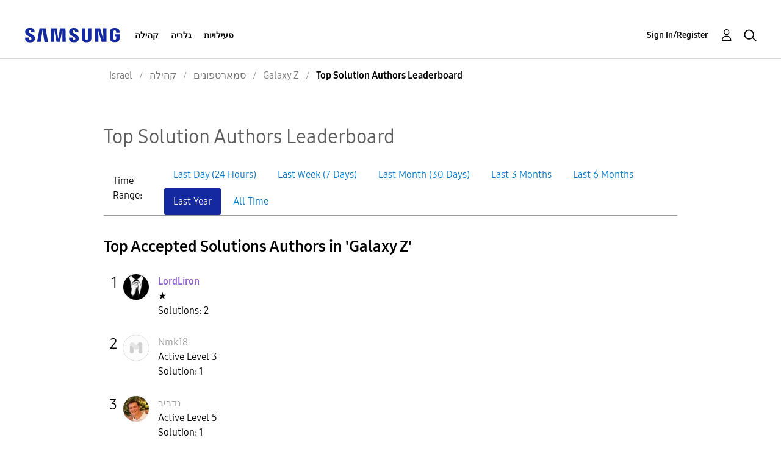

--- FILE ---
content_type: text/html;charset=UTF-8
request_url: https://r2.community.samsung.com/t5/solutions/acceptedsolutionsleaderboardpage/node-display-id/board%3Ail-community-sp-gz/timerange/one_year
body_size: 18587
content:
<!DOCTYPE html><html prefix="og: http://ogp.me/ns#" dir="ltr" lang="en" class="no-js">
	<head>
	
	<title>
	Top Solution Authors Leaderboard - Samsung Members
</title>
	
	
	<meta http-equiv="X-UA-Compatible" content="IE=edge" />
<link rel="icon" href="https://r2.community.samsung.com/html/@B78469F9DD608EFC1D6AED752BA3C480/assets/favicon.ico" type="image/x-icon" />
<link rel="shortcut icon" href="https://r2.community.samsung.com/html/@B78469F9DD608EFC1D6AED752BA3C480/assets/favicon.ico" type="image/x-icon" />
<meta name="naver-site-verification" content="059a37aae925db2a993a1fb8a4aa5d8fca3b7542" />


	
	
	
	<meta content="width=device-width, initial-scale=1.0, user-scalable=yes" name="viewport"/><meta content="text/html; charset=UTF-8" http-equiv="Content-Type"/><link href="https://r2.community.samsung.com/t5/solutions/acceptedsolutionsleaderboardpage/node-display-id/board%3Ail-community-sp-gz/timerange/one_year" rel="canonical"/>
	
	
	
	
	    
            	<link href="/skins/2039657/724c42fe6358d538ed9434ecd9465631/samsunghq_skin.css" rel="stylesheet" type="text/css"/>
            
	

	
	
	
	
	<meta http-equiv="X-UA-Compatible" content="IE=edge">
<link rel="icon" href="https://r2.community.samsung.com/html/assets/faviconIII.png"/>
<link rel="apple-touch-icon" href="https://r2.community.samsung.com/html/assets/favicon-app.gif"/>
<script type="application/ld+json">
{
  "@context": "http://schema.org",
  "@type": "WebSite",
  "name" : "Samsung Community",
  "alternateName" : "Samsung Members Community",
  "url": "https://r2.community.samsung.com/",
  "potentialAction": {
    "@type": "SearchAction",
    "target": "https://r2.community.samsung.com/t5/forums/searchpage/tab/message?q={search_term_string}",
    "query-input": "required name=search_term_string"
  }
}
</script> 

<!-- DEBUG Values: nodeType= board // redirectUrl: https://contents.samsungmembers.com/share/redirect.html?dl=activity/community/popup?categoryId=il-community-sp-gz&amp;src=weptoapp // showWebToAppBanner: true // isMobile: false // deviceBrand: robot // countryForCurrentUser: us // tlcId: il -->

<script type="text/javascript" src="/t5/scripts/EAA19129A1248A19BBE86A06A73AF336/lia-scripts-head-min.js"></script><script language="javascript" type="text/javascript">
<!--
window.FileAPI = { jsPath: '/html/assets/js/vendor/ng-file-upload-shim/' };
LITHIUM.PrefetchData = {"Components":{},"commonResults":{}};
LITHIUM.DEBUG = false;
LITHIUM.CommunityJsonObject = {
  "Validation" : {
    "image.description" : {
      "min" : 0,
      "max" : 1000,
      "isoneof" : [ ],
      "type" : "string"
    },
    "tkb.toc_maximum_heading_level" : {
      "min" : 1,
      "max" : 6,
      "isoneof" : [ ],
      "type" : "integer"
    },
    "tkb.toc_heading_list_style" : {
      "min" : 0,
      "max" : 50,
      "isoneof" : [
        "disc",
        "circle",
        "square",
        "none"
      ],
      "type" : "string"
    },
    "blog.toc_maximum_heading_level" : {
      "min" : 1,
      "max" : 6,
      "isoneof" : [ ],
      "type" : "integer"
    },
    "tkb.toc_heading_indent" : {
      "min" : 5,
      "max" : 50,
      "isoneof" : [ ],
      "type" : "integer"
    },
    "blog.toc_heading_indent" : {
      "min" : 5,
      "max" : 50,
      "isoneof" : [ ],
      "type" : "integer"
    },
    "blog.toc_heading_list_style" : {
      "min" : 0,
      "max" : 50,
      "isoneof" : [
        "disc",
        "circle",
        "square",
        "none"
      ],
      "type" : "string"
    }
  },
  "User" : {
    "settings" : {
      "imageupload.legal_file_extensions" : "*.jpg;*.JPG;*.jpeg;*.JPEG;*.png;*.PNG;*.gif;*.GIF;",
      "config.enable_avatar" : true,
      "integratedprofile.show_klout_score" : true,
      "layout.sort_view_by_last_post_date" : true,
      "layout.friendly_dates_enabled" : true,
      "profileplus.allow.anonymous.scorebox" : false,
      "tkb.message_sort_default" : "topicPublishDate",
      "layout.format_pattern_date" : "MM-dd-yyyy",
      "config.require_search_before_post" : "off",
      "isUserLinked" : false,
      "integratedprofile.cta_add_topics_dismissal_timestamp" : -1,
      "layout.message_body_image_max_size" : 1000,
      "profileplus.everyone" : false,
      "integratedprofile.cta_connect_wide_dismissal_timestamp" : -1,
      "blog.toc_maximum_heading_level" : "",
      "integratedprofile.hide_social_networks" : false,
      "blog.toc_heading_indent" : "",
      "contest.entries_per_page_num" : 20,
      "layout.messages_per_page_linear" : 20,
      "integratedprofile.cta_manage_topics_dismissal_timestamp" : -1,
      "profile.shared_profile_test_group" : false,
      "integratedprofile.cta_personalized_feed_dismissal_timestamp" : -1,
      "integratedprofile.curated_feed_size" : 10,
      "contest.one_kudo_per_contest" : false,
      "integratedprofile.enable_social_networks" : false,
      "integratedprofile.my_interests_dismissal_timestamp" : -1,
      "profile.language" : "en",
      "layout.friendly_dates_max_age_days" : 31,
      "layout.threading_order" : "thread_descending",
      "blog.toc_heading_list_style" : "disc",
      "useRecService" : false,
      "layout.module_welcome" : "<h2>ברוכים הבאים לקהילת<br />\r\nSamsung Members<\/h2>\r\n<p>בואו לגלות עוד על המוצרים והשירותים של סמסונג. דברו עם מומחי סמסונג, וחברי הקהילה שלנו כדי לקבל מידע על תכונות חדשות, טיפים וכל מה שמעניין אתכם כדי שתוכלו להפיק את המרב ממכשיר ה-Galaxy שלכם.<\/p>\r\n<a class=\"samsung-members-link\" href=\"https://www.samsung.com/il/apps/samsung-members/\" target=\"_blank\"><span>Samsung Members: <\/span>Learn more<\/a>",
      "imageupload.max_uploaded_images_per_upload" : 30,
      "imageupload.max_uploaded_images_per_user" : 15000,
      "integratedprofile.connect_mode" : "",
      "tkb.toc_maximum_heading_level" : "",
      "tkb.toc_heading_list_style" : "disc",
      "sharedprofile.show_hovercard_score" : true,
      "config.search_before_post_scope" : "community",
      "tkb.toc_heading_indent" : "",
      "p13n.cta.recommendations_feed_dismissal_timestamp" : -1,
      "imageupload.max_file_size" : 20480,
      "layout.show_batch_checkboxes" : false,
      "integratedprofile.cta_connect_slim_dismissal_timestamp" : -1
    },
    "isAnonymous" : true,
    "policies" : {
      "image-upload.process-and-remove-exif-metadata" : true
    },
    "registered" : false,
    "emailRef" : "",
    "id" : -1,
    "login" : "Anonymous"
  },
  "Server" : {
    "communityPrefix" : "/vggiy29687",
    "nodeChangeTimeStamp" : 1768544324110,
    "tapestryPrefix" : "/t5",
    "deviceMode" : "DESKTOP",
    "responsiveDeviceMode" : "DESKTOP",
    "membershipChangeTimeStamp" : "0",
    "version" : "25.3",
    "branch" : "25.3-release",
    "showTextKeys" : false
  },
  "Config" : {
    "phase" : "prod",
    "integratedprofile.cta.reprompt.delay" : 30,
    "profileplus.tracking" : {
      "profileplus.tracking.enable" : false,
      "profileplus.tracking.click.enable" : false,
      "profileplus.tracking.impression.enable" : false
    },
    "app.revision" : "2505141626-s6aebf80139-b103",
    "navigation.manager.community.structure.limit" : "1000"
  },
  "Activity" : {
    "Results" : [ ]
  },
  "NodeContainer" : {
    "viewHref" : "https://r2.community.samsung.com/t5/%D7%A1%D7%9E%D7%90%D7%A8%D7%98%D7%A4%D7%95%D7%A0%D7%99%D7%9D/ct-p/il-community-sp",
    "description" : "",
    "id" : "il-community-sp",
    "shortTitle" : "סמארטפונים",
    "title" : "סמארטפונים",
    "nodeType" : "category"
  },
  "Page" : {
    "skins" : [
      "samsunghq_skin",
      "samsung_base_skin",
      "theme_support",
      "theme_base",
      "responsive_peak"
    ],
    "authUrls" : {
      "loginUrl" : "/t5/custom/page/page-id/SsoLoginPage?referer=https%3A%2F%2Fr2.community.samsung.com%2Ft5%2Fsolutions%2Facceptedsolutionsleaderboardpage%2Fnode-display-id%2Fboard%253Ail-community-sp-gz%2Ftimerange%2Fone_year",
      "loginUrlNotRegistered" : "/t5/custom/page/page-id/SsoLoginPage?redirectreason=notregistered&referer=https%3A%2F%2Fr2.community.samsung.com%2Ft5%2Fsolutions%2Facceptedsolutionsleaderboardpage%2Fnode-display-id%2Fboard%253Ail-community-sp-gz%2Ftimerange%2Fone_year",
      "loginUrlNotRegisteredDestTpl" : "/t5/custom/page/page-id/SsoLoginPage?redirectreason=notregistered&referer=%7B%7BdestUrl%7D%7D"
    },
    "name" : "AcceptedSolutionsLeaderboardPage",
    "rtl" : false,
    "object" : { }
  },
  "WebTracking" : {
    "Activities" : { },
    "path" : "Community:Samsung Members Community/Category:Israel/Category:קהילה/Category:סמארטפונים/Board:Galaxy Z"
  },
  "Feedback" : {
    "targeted" : { }
  },
  "Seo" : {
    "markerEscaping" : {
      "pathElement" : {
        "prefix" : "@",
        "match" : "^[0-9][0-9]$"
      },
      "enabled" : false
    }
  },
  "TopLevelNode" : {
    "viewHref" : "https://r2.community.samsung.com/t5/Israel/ct-p/il",
    "description" : "",
    "id" : "il",
    "shortTitle" : "Israel",
    "title" : "Israel",
    "nodeType" : "category"
  },
  "Community" : {
    "viewHref" : "https://r2.community.samsung.com/",
    "integratedprofile.lang_code" : "en",
    "integratedprofile.country_code" : "US",
    "id" : "vggiy29687",
    "shortTitle" : "Samsung Members Community",
    "title" : "Samsung Members"
  },
  "CoreNode" : {
    "conversationStyle" : "forum",
    "viewHref" : "https://r2.community.samsung.com/t5/Galaxy-Z/bd-p/il-community-sp-gz",
    "settings" : { },
    "description" : "",
    "id" : "il-community-sp-gz",
    "shortTitle" : "Galaxy Z",
    "title" : "Galaxy Z",
    "nodeType" : "Board",
    "ancestors" : [
      {
        "viewHref" : "https://r2.community.samsung.com/t5/%D7%A1%D7%9E%D7%90%D7%A8%D7%98%D7%A4%D7%95%D7%A0%D7%99%D7%9D/ct-p/il-community-sp",
        "description" : "",
        "id" : "il-community-sp",
        "shortTitle" : "סמארטפונים",
        "title" : "סמארטפונים",
        "nodeType" : "category"
      },
      {
        "viewHref" : "https://r2.community.samsung.com/t5/%D7%A7%D7%94%D7%99%D7%9C%D7%94/ct-p/il-community",
        "description" : "",
        "id" : "il-community",
        "shortTitle" : "קהילה",
        "title" : "קהילה",
        "nodeType" : "category"
      },
      {
        "viewHref" : "https://r2.community.samsung.com/t5/Israel/ct-p/il",
        "description" : "",
        "id" : "il",
        "shortTitle" : "Israel",
        "title" : "Israel",
        "nodeType" : "category"
      },
      {
        "viewHref" : "https://r2.community.samsung.com/",
        "description" : "",
        "id" : "vggiy29687",
        "shortTitle" : "Samsung Members Community",
        "title" : "Samsung Members",
        "nodeType" : "Community"
      }
    ]
  }
};
LITHIUM.Components.RENDER_URL = "/t5/util/componentrenderpage/component-id/#{component-id}?render_behavior=raw";
LITHIUM.Components.ORIGINAL_PAGE_NAME = 'solutions/AcceptedSolutionsLeaderboardPage';
LITHIUM.Components.ORIGINAL_PAGE_ID = 'AcceptedSolutionsLeaderboardPage';
LITHIUM.Components.ORIGINAL_PAGE_CONTEXT = '[base64]..';
LITHIUM.Css = {
  "BASE_DEFERRED_IMAGE" : "lia-deferred-image",
  "BASE_BUTTON" : "lia-button",
  "BASE_SPOILER_CONTAINER" : "lia-spoiler-container",
  "BASE_TABS_INACTIVE" : "lia-tabs-inactive",
  "BASE_TABS_ACTIVE" : "lia-tabs-active",
  "BASE_AJAX_REMOVE_HIGHLIGHT" : "lia-ajax-remove-highlight",
  "BASE_FEEDBACK_SCROLL_TO" : "lia-feedback-scroll-to",
  "BASE_FORM_FIELD_VALIDATING" : "lia-form-field-validating",
  "BASE_FORM_ERROR_TEXT" : "lia-form-error-text",
  "BASE_FEEDBACK_INLINE_ALERT" : "lia-panel-feedback-inline-alert",
  "BASE_BUTTON_OVERLAY" : "lia-button-overlay",
  "BASE_TABS_STANDARD" : "lia-tabs-standard",
  "BASE_AJAX_INDETERMINATE_LOADER_BAR" : "lia-ajax-indeterminate-loader-bar",
  "BASE_AJAX_SUCCESS_HIGHLIGHT" : "lia-ajax-success-highlight",
  "BASE_CONTENT" : "lia-content",
  "BASE_JS_HIDDEN" : "lia-js-hidden",
  "BASE_AJAX_LOADER_CONTENT_OVERLAY" : "lia-ajax-loader-content-overlay",
  "BASE_FORM_FIELD_SUCCESS" : "lia-form-field-success",
  "BASE_FORM_WARNING_TEXT" : "lia-form-warning-text",
  "BASE_FORM_FIELDSET_CONTENT_WRAPPER" : "lia-form-fieldset-content-wrapper",
  "BASE_AJAX_LOADER_OVERLAY_TYPE" : "lia-ajax-overlay-loader",
  "BASE_FORM_FIELD_ERROR" : "lia-form-field-error",
  "BASE_SPOILER_CONTENT" : "lia-spoiler-content",
  "BASE_FORM_SUBMITTING" : "lia-form-submitting",
  "BASE_EFFECT_HIGHLIGHT_START" : "lia-effect-highlight-start",
  "BASE_FORM_FIELD_ERROR_NO_FOCUS" : "lia-form-field-error-no-focus",
  "BASE_EFFECT_HIGHLIGHT_END" : "lia-effect-highlight-end",
  "BASE_SPOILER_LINK" : "lia-spoiler-link",
  "BASE_DISABLED" : "lia-link-disabled",
  "FACEBOOK_LOGOUT" : "lia-component-users-action-logout",
  "FACEBOOK_SWITCH_USER" : "lia-component-admin-action-switch-user",
  "BASE_FORM_FIELD_WARNING" : "lia-form-field-warning",
  "BASE_AJAX_LOADER_FEEDBACK" : "lia-ajax-loader-feedback",
  "BASE_AJAX_LOADER_OVERLAY" : "lia-ajax-loader-overlay",
  "BASE_LAZY_LOAD" : "lia-lazy-load"
};
LITHIUM.noConflict = true;
LITHIUM.useCheckOnline = false;
LITHIUM.RenderedScripts = [
  "Link.js",
  "jquery.blockui.js",
  "json2.js",
  "Sandbox.js",
  "Components.js",
  "Events.js",
  "jquery.ui.draggable.js",
  "ResizeSensor.js",
  "Lithium.js",
  "AjaxFeedback.js",
  "jquery.viewport-1.0.js",
  "jquery.autocomplete.js",
  "Auth.js",
  "Forms.js",
  "Globals.js",
  "OoyalaPlayer.js",
  "DeferredImages.js",
  "jquery.tmpl-1.1.1.js",
  "Text.js",
  "jquery.effects.slide.js",
  "PolyfillsAll.js",
  "jquery.iframe-transport.js",
  "jquery.effects.core.js",
  "jquery.placeholder-2.0.7.js",
  "AutoComplete.js",
  "SearchAutoCompleteToggle.js",
  "jquery.iframe-shim-1.0.js",
  "jquery.scrollTo.js",
  "jquery.ui.resizable.js",
  "UserNavigation2.js",
  "InformationBox.js",
  "Cache.js",
  "LiModernizr.js",
  "ElementMethods.js",
  "ActiveCast3.js",
  "NoConflict.js",
  "jquery.tools.tooltip-1.2.6.js",
  "PartialRenderProxy.js",
  "Namespace.js",
  "Video.js",
  "jquery.fileupload.js",
  "jquery.ui.position.js",
  "SpoilerToggle.js",
  "jquery.ui.widget.js",
  "HelpIcon.js",
  "jquery.json-2.6.0.js",
  "ElementQueries.js",
  "jquery.position-toggle-1.0.js",
  "AjaxSupport.js",
  "Tooltip.js",
  "jquery.clone-position-1.0.js",
  "jquery.ui.dialog.js",
  "jquery.appear-1.1.1.js",
  "jquery.function-utils-1.0.js",
  "jquery.ajax-cache-response-1.0.js",
  "Loader.js",
  "TimeRangeSelector.js",
  "jquery.delayToggle-1.0.js",
  "jquery.ui.mouse.js",
  "prism.js",
  "jquery.hoverIntent-r6.js",
  "jquery.ui.core.js",
  "ForceLithiumJQuery.js",
  "jquery.lithium-selector-extensions.js",
  "jquery.css-data-1.0.js",
  "Placeholder.js",
  "Throttle.js",
  "SearchForm.js",
  "DataHandler.js",
  "jquery.js"
];// -->
</script><script type="text/javascript" src="/t5/scripts/D60EB96AE5FF670ED274F16ABB044ABD/lia-scripts-head-min.js"></script></head>
	<body class="lia-board lia-user-status-anonymous AcceptedSolutionsLeaderboardPage lia-body" id="lia-body">
	
	
	<div id="4D9-178-3" class="ServiceNodeInfoHeader">
</div>
	
	
	
	

	<div class="lia-page">
		<center>
			
				
					
	
	<div class="MinimumWidthContainer">
		<div class="min-width-wrapper">
			<div class="min-width">		
				
						<div class="lia-content">
                            
							
							
							
		 
   	<div class="lia-quilt lia-quilt-accepted-solutions-leaderboard-page lia-quilt-layout-one-column lia-top-quilt">
	<div class="lia-quilt-row lia-quilt-row-header">
		<div class="lia-quilt-column lia-quilt-column-24 lia-quilt-column-single lia-quilt-column-common-header">
			<div class="lia-quilt-column-alley lia-quilt-column-alley-single">
	
		
			<div class="lia-quilt lia-quilt-header lia-quilt-layout-samsung-header lia-component-quilt-header">
	<div class="lia-quilt-row lia-quilt-row-main-row">
		<div class="lia-quilt-column lia-quilt-column-24 lia-quilt-column-single lia-quilt-column-main-header">
			<div class="lia-quilt-column-alley lia-quilt-column-alley-single">
	
		
			
<header class="samsung-global-nav-bar">
  <div class="samsung-global-nav-bar-wrapper">
    <div class="eyebrow">
        <ul>
        </ul>
    </div>
    <div class="main">
        <div class="logo">
            <a href="/t5/Israel/ct-p/il" title="Israel"><img src="https://r2.community.samsung.com/html/@ADF58FCDCA28C16492988F7AC22939E0/assets/logo_samsung.svg" title="Israel" /></a>
        </div>
        <div class="actions">
<nav class="samsung-global-nav-bar-menu" role="navigation">
    <span class="mobile-nav-button"></span>
    <ul>
        <li class="home-link ">
          <div>
            <a href="/t5/Israel/ct-p/il" title="Community Home">
              Community Home
            </a>
            <span class="indicator"></span>
        </li>
          <li class="has-children cols-4 depth-0">
            <div>
            <a href="/t5/%D7%A7%D7%94%D7%99%D7%9C%D7%94/ct-p/il-community" title="קהילה">קהילה</a>
            <span class="indicator has-children"></span>
            </div>
              <ul class="depth-1" data-cols="4">


                  <li class="sub-header has-children">
                    <a href="/t5/%D7%A1%D7%9E%D7%90%D7%A8%D7%98%D7%A4%D7%95%D7%A0%D7%99%D7%9D/ct-p/il-community-sp" title="סמארטפונים">סמארטפונים</a>
                      <ul class="depth2">
                            <li><a href="/t5/Galaxy-S/bd-p/il-community-sp-gs">Galaxy S</a></li>
                            <li><a href="/t5/Galaxy-Note/bd-p/il-community-sp-gnote">Galaxy Note</a></li>
                            <li><a href="/t5/Galaxy-Z/bd-p/il-community-sp-gz">Galaxy Z</a></li>
                            <li><a href="/t5/Galaxy-A/bd-p/il-community-sp-ga">Galaxy A</a></li>
                            <li><a href="/t5/Galaxy-M/bd-p/l-community-sp-gm">Galaxy M</a></li>
                      </ul>
                  </li>
                  <li class="sub-header">
                    <a href="/t5/%D7%98%D7%90%D7%91%D7%9C%D7%98%D7%99%D7%9D/bd-p/il-community-tab" title="טאבלטים">טאבלטים</a>
                  </li>
                  <li class="sub-header">
                    <a href="/t5/%D7%9E%D7%95%D7%A6%D7%A8%D7%99%D7%9D-%D7%9C%D7%91%D7%99%D7%A9%D7%99%D7%9D/bd-p/il-community-wear" title="מוצרים לבישים">מוצרים לבישים</a>
                  </li>
                  <li class="sub-header">
                    <a href="/t5/%D7%9E%D7%91%D7%A6%D7%A2%D7%99%D7%9D-%D7%95%D7%94%D7%98%D7%91%D7%95%D7%AA/bd-p/il-community-promo" title="מבצעים והטבות">מבצעים והטבות</a>
                  </li>
                  <li class="sub-header">
                    <a href="/t5/%D7%9B%D7%9C%D7%9C%D7%99-%D7%94%D7%A7%D7%94%D7%99%D7%9C%D7%94/bd-p/il-community-news" title="כללי הקהילה">כללי הקהילה</a>
                  </li>
                  <li class="sub-header">
                    <a href="/t5/%D7%A0%D7%95%D7%A9%D7%90%D7%99%D7%9D-%D7%9B%D7%9C%D7%9C%D7%99%D7%99%D7%9D/bd-p/il-community-other" title="נושאים כלליים">נושאים כלליים</a>
                  </li>
                  <li class="sub-header">
                    <a href="/t5/%D7%90%D7%A4%D7%9C%D7%99%D7%A7%D7%A6%D7%99%D7%95%D7%AA-%D7%95%D7%A9%D7%99%D7%A8%D7%95%D7%AA%D7%99%D7%9D/bd-p/il-community-svc" title="אפליקציות ושירותים">אפליקציות ושירותים</a>
                  </li>
                  <li class="sub-header">
                    <a href="/t5/%D7%92%D7%99%D7%99%D7%9E%D7%99%D7%A0%D7%92/bd-p/il-community-gaming" title="גיימינג">גיימינג</a>
                  </li>
            </ul>
          </li>
          <li class="has-children cols-4 depth-0">
            <div>
            <a href="/t5/%D7%92%D7%9C%D7%A8%D7%99%D7%94/ct-p/il-gg" title="גלריה">גלריה</a>
            <span class="indicator has-children"></span>
            </div>
              <ul class="depth-1" data-cols="4">
                  <li class="sub-header">
                    <a href="/t5/%D7%92%D7%9C%D7%A8%D7%99%D7%94/bd-p/il-gg-general" title="גלריה">גלריה</a>
                  </li>
            </ul>
          </li>
          <li class="has-children cols-4 depth-0">
            <div>
            <a href="/t5/%D7%A4%D7%A2%D7%99%D7%9C%D7%95%D7%99%D7%95%D7%AA/ct-p/il-contest" title="פעילויות">פעילויות</a>
            <span class="indicator has-children"></span>
            </div>
              <ul class="depth-1" data-cols="4">
                  <li class="sub-header">
                    <a href="/t5/%D7%90%D7%AA%D7%92%D7%A8-Galaxy-Z-%D7%91%D7%97%D7%A0%D7%95%D7%99%D7%95%D7%AA/con-p/GalaxyZshops" title="אתגר Galaxy Z בחנויות">אתגר Galaxy Z בחנויות</a>
                  </li>
                  <li class="sub-header">
                    <a href="/t5/%D7%90%D7%AA%D7%92%D7%A8-Photo-Assist/con-p/PhotoAssist" title="אתגר Photo Assist">אתגר Photo Assist</a>
                  </li>
                  <li class="sub-header">
                    <a href="/t5/%D7%90%D7%AA%D7%92%D7%A8-%D7%97%D7%A0%D7%95%D7%9B%D7%94/con-p/hanukkah" title="אתגר חנוכה">אתגר חנוכה</a>
                  </li>
                  <li class="sub-header">
                    <a href="/t5/%D7%90%D7%AA%D7%92%D7%A8-Generative-Edit/con-p/GenerativeEdit" title="אתגר Generative Edit">אתגר Generative Edit</a>
                  </li>
                  <li class="sub-header">
                    <a href="/t5/%D7%90%D7%AA%D7%92%D7%A8-%D7%A9%D7%A7%D7%99%D7%A2%D7%95%D7%AA-%D7%90%D7%93%D7%95%D7%9E%D7%95%D7%AA/con-p/Sunsets" title="אתגר שקיעות אדומות">אתגר שקיעות אדומות</a>
                  </li>
                  <li class="sub-header">
                    <a href="/t5/%D7%90%D7%AA%D7%92%D7%A8-Imagine-Dragons/con-p/ImagineDragons" title="אתגר Imagine Dragons">אתגר Imagine Dragons</a>
                  </li>
                  <li class="sub-header">
                    <a href="/t5/%D7%90%D7%AA%D7%92%D7%A8-%D7%90%D7%99%D7%9B%D7%95%D7%AA-%D7%94%D7%A1%D7%91%D7%99%D7%91%D7%94/con-p/Recycle" title="אתגר איכות הסביבה">אתגר איכות הסביבה</a>
                  </li>
                  <li class="sub-header">
                    <a href="/t5/%D7%90%D7%AA%D7%92%D7%A8-Smart-Nostalgia/con-p/SmartNostalgia" title="אתגר Smart Nostalgia">אתגר Smart Nostalgia</a>
                  </li>
                  <li class="sub-header">
                    <a href="/t5/%D7%90%D7%AA%D7%92%D7%A8-%D7%94%D7%95%D7%95%D7%9C%D7%A0%D7%98%D7%99%D7%99%D7%A0%D7%A1/con-p/il-contest-valentinesday" title="אתגר הוולנטיינס">אתגר הוולנטיינס</a>
                  </li>
                  <li class="sub-header">
                    <a href="/t5/Back-To-Last-Night/con-p/il-contest-backtolastnight" title="Back To Last Night">Back To Last Night</a>
                  </li>
                  <li class="sub-header">
                    <a href="/t5/%D7%A2%D7%A8%D7%91-%D7%9B%D7%93%D7%95%D7%A8%D7%92%D7%9C-%D7%A9%D7%A9%D7%95%D7%95%D7%94-%D7%AA%D7%9E%D7%95%D7%A0%D7%94/con-p/il-contest-football" title="ערב כדורגל ששווה תמונה">ערב כדורגל ששווה תמונה</a>
                  </li>
                  <li class="sub-header">
                    <a href="/t5/%D7%90%D7%AA%D7%92%D7%A8-%D7%94%D7%A6%D7%99%D7%9C%D7%95%D7%9D-Candy-Hotel/con-p/il-contest-candyhotel" title="אתגר הצילום Candy Hotel">אתגר הצילום Candy Hotel</a>
                  </li>
                  <li class="sub-header">
                    <a href="/t5/%D7%90%D7%AA%D7%92%D7%A8-%D7%94%D7%A6%D7%99%D7%9C%D7%95%D7%9D-%D7%94%D7%94%D7%A4%D7%95%D7%9A/con-p/il-contest-upsidedwon" title="אתגר הצילום ההפוך">אתגר הצילום ההפוך</a>
                  </li>
                  <li class="sub-header">
                    <a href="/t5/%D7%90%D7%AA%D7%92%D7%A8-%D7%94%D7%A6%D7%99%D7%9C%D7%95%D7%9D-%D7%9C%D7%97%D7%95%D7%93%D7%A9-%D7%99%D7%95%D7%A0%D7%99/con-p/il-contest-minimalize" title="אתגר הצילום לחודש יוני">אתגר הצילום לחודש יוני</a>
                  </li>
                  <li class="sub-header">
                    <a href="/t5/%D7%90%D7%AA%D7%92%D7%A8-%D7%94%D7%A6%D7%99%D7%9C%D7%95%D7%9D-Break-the-rules/con-p/il-contest-breaktherules" title="אתגר הצילום Break the rules">אתגר הצילום Break the rules</a>
                  </li>
                  <li class="sub-header">
                    <a href="/t5/%D7%90%D7%AA%D7%92%D7%A8-%D7%94%D7%A6%D7%99%D7%9C%D7%95%D7%9D-%D7%9C%D7%97%D7%95%D7%93%D7%A9-%D7%93%D7%A6%D7%9E%D7%91%D7%A8/con-p/il-contest-newyear" title="אתגר הצילום לחודש דצמבר">אתגר הצילום לחודש דצמבר</a>
                  </li>
                  <li class="sub-header">
                    <a href="/t5/%D7%90%D7%AA%D7%92%D7%A8-%D7%94%D7%A6%D7%99%D7%9C%D7%95%D7%9D-%D7%9C%D7%97%D7%95%D7%93%D7%A9-%D7%A0%D7%95%D7%91%D7%9E%D7%91%D7%A8/con-p/il-contest-water" title="אתגר הצילום לחודש נובמבר">אתגר הצילום לחודש נובמבר</a>
                  </li>
                  <li class="sub-header">
                    <a href="/t5/%D7%90%D7%AA%D7%92%D7%A8-%D7%94%D7%A6%D7%99%D7%9C%D7%95%D7%9D-%D7%9C%D7%97%D7%95%D7%93%D7%A9-%D7%90%D7%95%D7%A7%D7%98%D7%95%D7%91%D7%A8/con-p/il-contest-goldenhour" title="אתגר הצילום לחודש אוקטובר">אתגר הצילום לחודש אוקטובר</a>
                  </li>
                  <li class="sub-header">
                    <a href="/t5/%D7%90%D7%AA%D7%92%D7%A8-%D7%94%D7%A6%D7%99%D7%9C%D7%95%D7%9D-%D7%9C%D7%97%D7%95%D7%93%D7%A9-%D7%A1%D7%A4%D7%98%D7%9E%D7%91%D7%A8/con-p/il-Contest-food" title="אתגר הצילום לחודש ספטמבר">אתגר הצילום לחודש ספטמבר</a>
                  </li>
                  <li class="sub-header">
                    <a href="/t5/%D7%90%D7%AA%D7%92%D7%A8-%D7%94%D7%A6%D7%99%D7%9C%D7%95%D7%9D-%D7%9C%D7%97%D7%95%D7%93%D7%A9-%D7%90%D7%95%D7%92%D7%95%D7%A1%D7%98/con-p/il-contest-pets" title="אתגר הצילום לחודש אוגוסט">אתגר הצילום לחודש אוגוסט</a>
                  </li>
                  <li class="sub-header">
                    <a href="/t5/%D7%90%D7%AA%D7%92%D7%A8-%D7%94%D7%A6%D7%99%D7%9C%D7%95%D7%9D-%D7%9C%D7%97%D7%95%D7%93%D7%A9-%D7%99%D7%95%D7%9C%D7%99/con-p/il-contest-julyurban" title="אתגר הצילום לחודש יולי">אתגר הצילום לחודש יולי</a>
                  </li>
                  <li class="sub-header">
                    <a href="/t5/%D7%90%D7%AA%D7%92%D7%A8-%D7%94%D7%A6%D7%99%D7%9C%D7%95%D7%9D-%D7%9C%D7%97%D7%95%D7%93%D7%A9-%D7%99%D7%95%D7%A0%D7%99/con-p/il-contest-slowmocontest" title="אתגר הצילום לחודש יוני">אתגר הצילום לחודש יוני</a>
                  </li>
                  <li class="sub-header">
                    <a href="/t5/%D7%90%D7%AA%D7%92%D7%A8-%D7%94%D7%A6%D7%99%D7%9C%D7%95%D7%9D-%D7%9C%D7%97%D7%95%D7%93%D7%A9-%D7%9E%D7%90%D7%99/con-p/il-contest-maycontest" title="אתגר הצילום לחודש מאי">אתגר הצילום לחודש מאי</a>
                  </li>
                  <li class="sub-header">
                    <a href="/t5/%D7%90%D7%AA%D7%92%D7%A8-%D7%94%D7%A6%D7%99%D7%9C%D7%95%D7%9D-%D7%9C%D7%97%D7%95%D7%93%D7%A9-%D7%9E%D7%A8%D7%A5/con-p/il-contest-spring" title="אתגר הצילום לחודש מרץ">אתגר הצילום לחודש מרץ</a>
                  </li>
                  <li class="sub-header">
                    <a href="/t5/%D7%90%D7%AA%D7%92%D7%A8-%D7%94%D7%A6%D7%99%D7%9C%D7%95%D7%9D-%D7%9C%D7%97%D7%95%D7%93%D7%A9-%D7%90%D7%A4%D7%A8%D7%99%D7%9C/con-p/il-contest-aprilcontest" title="אתגר הצילום לחודש אפריל">אתגר הצילום לחודש אפריל</a>
                  </li>
            </ul>
          </li>
    </ul>
  </nav>            <div class="links">
                <ul>
                </ul>
            </div>
              <div class="search-inline"><div id="lia-searchformV32_a4833ee9eff95f" class="SearchForm lia-search-form-wrapper lia-mode-default lia-component-common-widget-search-form">
	

	
		<div class="lia-inline-ajax-feedback">
			<div class="AjaxFeedback" id="ajaxfeedback_a4833ee9eff95f"></div>
			
	

	

		</div>

	

	
		<div id="searchautocompletetoggle_a4833ee9eff95f">	
	
		

	
		<div class="lia-inline-ajax-feedback">
			<div class="AjaxFeedback" id="ajaxfeedback_a4833ee9eff95f_0"></div>
			
	

	

		</div>

	

	
			
            <form enctype="multipart/form-data" class="lia-form lia-form-inline SearchForm" action="https://r2.community.samsung.com/t5/solutions/acceptedsolutionsleaderboardpage.searchformv32.form.form" method="post" id="form_a4833ee9eff95f" name="form_a4833ee9eff95f"><div class="t-invisible"><input value="node-display-id/board%3Ail-community-sp-gz/timerange/one_year" name="t:ac" type="hidden"></input><input value="search/contributions/page" name="t:cp" type="hidden"></input><input value="[base64]" name="lia-form-context" type="hidden"></input><input value="AcceptedSolutionsLeaderboardPage:node-display-id/board:il-community-sp-gz/timerange/one_year:searchformv32.form:" name="liaFormContentKey" type="hidden"></input><input value="5DI9GWMef1Esyz275vuiiOExwpQ=:H4sIAAAAAAAAALVSTU7CQBR+krAixkj0BrptjcpCMSbERGKCSmxcm+kwlGrbqTOvFDYexRMYL8HCnXfwAG5dubDtFKxgYgu4mrzvm3w/M+/pHcphHQ4kI4L2dMo9FLYZoM09qbeJxQ4V0+XC7e/tamqyBPEChwgbh1JAjQtLIz6hPaYh8ZlEMaxplAvm2KZmEsm0hhmBhOKpzZzOlsEw8LevR5W3zZfPEqy0oJIYc+eCuAyh2rolfaI7xLN0I8rjWfWBj7CuzJvf5osmbxRN3hacMimNwHRtKSOr0XNnv/vx+FoCGPjhMRzljhNLYHrEt9kA5T08ACCsKvREoYuqxqLl8BLO84q4UcMITcG49y/QOGs1pYyESl5p6V6qwRW086rinVmoxMZsiZud/zBUTc6gmVc4kExkJafmcYG1GM9+wfIsCkf2OP54hal5EjnG54z8h0XhjfcF7wQUs5Kz0GTjU2rOjc/llTT4Au07pDOcBQAA" name="t:formdata" type="hidden"></input></div>
	
	

	

	

	
		<div class="lia-inline-ajax-feedback">
			<div class="AjaxFeedback" id="feedback_a4833ee9eff95f"></div>
			
	

	

		</div>

	

	

	

	


	
	<input value="xmRk9CeALFjq_omlo5yGbSKCIFrSYCZ7c8XHRklYrYE." name="lia-action-token" type="hidden"></input>
	
	<input value="form_a4833ee9eff95f" id="form_UIDform_a4833ee9eff95f" name="form_UID" type="hidden"></input>
	<input value="" id="form_instance_keyform_a4833ee9eff95f" name="form_instance_key" type="hidden"></input>
	
                

                
                    
                        <span class="lia-search-granularity-wrapper">
                            <select title="Search Granularity" class="lia-search-form-granularity search-granularity" aria-label="Search Granularity" id="searchGranularity_a4833ee9eff95f" name="searchGranularity"><option title="All community" value="il|category">All community</option><option title="This category" value="il-community-sp|category">This category</option><option title="This board" selected="selected" value="il-community-sp-gz|forum-board">This board</option><option title="Knowledge base" value="tkb|tkb">Knowledge base</option><option title="Users" value="user|user">Users</option></select>
                        </span>
                    
                

                <span class="lia-search-input-wrapper">
                    <span class="lia-search-input-field">
                        <span class="lia-button-wrapper lia-button-wrapper-secondary lia-button-wrapper-searchForm-action"><input value="searchForm" name="submitContextX" type="hidden"></input><input class="lia-button lia-button-secondary lia-button-searchForm-action" value="Search" id="submitContext_a4833ee9eff95f" name="submitContext" type="submit"></input></span>

                        <input placeholder="Search all content" aria-label="Search" title="Search" class="lia-form-type-text lia-autocomplete-input search-input lia-search-input-message" value="" id="messageSearchField_a4833ee9eff95f_0" name="messageSearchField" type="text"></input>
                        <input placeholder="Search all content" aria-label="Search" title="Search" class="lia-form-type-text lia-autocomplete-input search-input lia-search-input-tkb-article lia-js-hidden" value="" id="messageSearchField_a4833ee9eff95f_1" name="messageSearchField_0" type="text"></input>
                        

	
		<input placeholder="Enter a keyword to search within the users" ng-non-bindable="" title="Enter a user name or rank" class="lia-form-type-text UserSearchField lia-search-input-user search-input lia-js-hidden lia-autocomplete-input" aria-label="Enter a user name or rank" value="" id="userSearchField_a4833ee9eff95f" name="userSearchField" type="text"></input>
	

	


                        <input placeholder="Enter a keyword to search within the private messages" title="Enter a search word" class="lia-form-type-text NoteSearchField lia-search-input-note search-input lia-js-hidden lia-autocomplete-input" aria-label="Enter a search word" value="" id="noteSearchField_a4833ee9eff95f_0" name="noteSearchField" type="text"></input>
						<input title="Enter a search word" class="lia-form-type-text ProductSearchField lia-search-input-product search-input lia-js-hidden lia-autocomplete-input" aria-label="Enter a search word" value="" id="productSearchField_a4833ee9eff95f" name="productSearchField" type="text"></input>
                        <input class="lia-as-search-action-id" name="as-search-action-id" type="hidden"></input>
                    </span>
                </span>
                

                <span class="lia-cancel-search">cancel</span>

                
            
</form>
		
			<div class="search-autocomplete-toggle-link lia-js-hidden">
				<span>
					<a class="lia-link-navigation auto-complete-toggle-on lia-link-ticket-post-action lia-component-search-action-enable-auto-complete" data-lia-action-token="RzMtRNT62qJ_jUf36zEGbFX1Ed6HUbnFX_vscU6lvLE." rel="nofollow" id="enableAutoComplete_a4833ee9eff95f" href="https://r2.community.samsung.com/t5/solutions/acceptedsolutionsleaderboardpage.enableautocomplete:enableautocomplete?t:ac=node-display-id/board%3Ail-community-sp-gz/timerange/one_year&amp;t:cp=action/contributions/searchactions">Turn on suggestions</a>					
					<span class="HelpIcon">
	<a class="lia-link-navigation help-icon lia-tooltip-trigger" role="button" aria-label="Help Icon" id="link_a4833ee9eff95f" href="#"><span class="lia-img-icon-help lia-fa-icon lia-fa-help lia-fa" alt="Auto-suggest helps you quickly narrow down your search results by suggesting possible matches as you type." aria-label="Help Icon" role="img" id="display_a4833ee9eff95f"></span></a><div role="alertdialog" class="lia-content lia-tooltip-pos-bottom-left lia-panel-tooltip-wrapper" id="link_a4833ee9eff95f_0-tooltip-element"><div class="lia-tooltip-arrow"></div><div class="lia-panel-tooltip"><div class="content">Auto-suggest helps you quickly narrow down your search results by suggesting possible matches as you type.</div></div></div>
</span>
				</span>
			</div>
		

	

	

	
	
	
</div>
		
	<div class="spell-check-showing-result">
		Showing results for <span class="lia-link-navigation show-results-for-link lia-link-disabled" aria-disabled="true" id="showingResult_a4833ee9eff95f"></span>
		

	</div>
	<div>
		
		<span class="spell-check-search-instead">
			Search instead for <a class="lia-link-navigation search-instead-for-link" rel="nofollow" id="searchInstead_a4833ee9eff95f" href="#"></a>
		</span>

	</div>
	<div class="spell-check-do-you-mean lia-component-search-widget-spellcheck">
		Did you mean: <a class="lia-link-navigation do-you-mean-link" rel="nofollow" id="doYouMean_a4833ee9eff95f" href="#"></a>
	</div>

	

	

	


	
</div></div>
        </div>
        <div class="header-user">
<a class="lia-link-navigation login-link lia-authentication-link lia-component-users-action-login" rel="nofollow" id="loginPageV2_a4833eec2b8b1c" href="/t5/custom/page/page-id/SsoLoginPage?referer=https%3A%2F%2Fr2.community.samsung.com%2Ft5%2Fsolutions%2Facceptedsolutionsleaderboardpage%2Fnode-display-id%2Fboard%3Ail-community-sp-gz%2Ftimerange%2Fone_year">Sign In/Register</a>          <ul role="list" id="list_a4833eec344749" class="lia-list-standard-inline UserNavigation lia-component-common-widget-user-navigation-modern">
	
			
	
		
			
		
			
		
			
		
			<li role="listitem"><a class="lia-link-navigation registration-link lia-component-users-action-registration" rel="nofollow" id="registrationPageV2_a4833eec344749" href="/t5/custom/page/page-id/SsoLoginPage?referer=https%3A%2F%2Fr2.community.samsung.com%2Ft5%2Fsolutions%2Facceptedsolutionsleaderboardpage%2Fnode-display-id%2Fboard%3Ail-community-sp-gz%2Ftimerange%2Fone_year">Register</a></li>
		
			<li aria-hidden="true"><span class="separator lia-component-common-widget-user-nav-separator-character">·</span></li>
		
			
		
			
		
			<li role="listitem"><a class="lia-link-navigation login-link lia-authentication-link lia-component-users-action-login" rel="nofollow" id="loginPageV2_a4833eec344749" href="/t5/custom/page/page-id/SsoLoginPage?referer=https%3A%2F%2Fr2.community.samsung.com%2Ft5%2Fsolutions%2Facceptedsolutionsleaderboardpage%2Fnode-display-id%2Fboard%3Ail-community-sp-gz%2Ftimerange%2Fone_year">Sign In/Register</a></li>
		
			
		
			<li aria-hidden="true"><span class="separator lia-component-common-widget-user-nav-separator-character">·</span></li>
		
			
		
			
		
			<li role="listitem"><a class="lia-link-navigation faq-link lia-component-help-action-faq" id="faqPage_a4833eec344749" href="/t5/help/faqpage">Help</a></li>
		
			
		
			
		
	
	

		
</ul></div>
          <div class="header-search">
            <img src="/html/assets/Icon_Search_24px.svg" alt="search icon">
          </div>
        </div>
    </div>
</header>


		
	
	
</div>
		</div>
	</div><div class="lia-quilt-row lia-quilt-row-hero">
		<div class="lia-quilt-column lia-quilt-column-24 lia-quilt-column-single lia-quilt-column-hero lia-mark-empty">
			
		</div>
	</div><div class="lia-quilt-row lia-quilt-row-breadcrumb">
		<div class="lia-quilt-column lia-quilt-column-24 lia-quilt-column-single lia-quilt-column-breadcrumb">
			<div class="lia-quilt-column-alley lia-quilt-column-alley-single">
	
		
			<div class="BreadCrumb crumb-line lia-breadcrumb lia-component-common-widget-breadcrumb" class="BreadCrumb crumb-line lia-breadcrumb" aria-label="breadcrumbs" role="navigation">
   <ul id="list" class="lia-list-standard-inline" itemscope itemtype="http://schema.org/BreadcrumbList">
         <li class="lia-breadcrumb-node crumb" itemprop="itemListElement" itemscope itemtype="http://schema.org/ListItem">
             <a class="lia-link-navigation crumb-category lia-breadcrumb-category lia-breadcrumb-forum" itemprop="item" href="https://r2.community.samsung.com/t5/Israel/ct-p/il">
             <span itemprop="name">Israel</span></a>
             <meta itemprop="position" content="1" />
        </li>
        <li class="lia-breadcrumb-seperator crumb-category lia-breadcrumb-category lia-breadcrumb-forum" aria-hidden="true">
             <span class="separator">:</span>
        </li>
         <li class="lia-breadcrumb-node crumb" itemprop="itemListElement" itemscope itemtype="http://schema.org/ListItem">
             <a class="lia-link-navigation crumb-category lia-breadcrumb-category lia-breadcrumb-forum" itemprop="item" href="https://r2.community.samsung.com/t5/%D7%A7%D7%94%D7%99%D7%9C%D7%94/ct-p/il-community">
             <span itemprop="name">קהילה</span></a>
             <meta itemprop="position" content="2" />
        </li>
        <li class="lia-breadcrumb-seperator crumb-category lia-breadcrumb-category lia-breadcrumb-forum" aria-hidden="true">
             <span class="separator">:</span>
        </li>
         <li class="lia-breadcrumb-node crumb" itemprop="itemListElement" itemscope itemtype="http://schema.org/ListItem">
             <a class="lia-link-navigation crumb-category lia-breadcrumb-category lia-breadcrumb-forum" itemprop="item" href="https://r2.community.samsung.com/t5/%D7%A1%D7%9E%D7%90%D7%A8%D7%98%D7%A4%D7%95%D7%A0%D7%99%D7%9D/ct-p/il-community-sp">
             <span itemprop="name">סמארטפונים</span></a>
             <meta itemprop="position" content="3" />
        </li>
        <li class="lia-breadcrumb-seperator crumb-category lia-breadcrumb-category lia-breadcrumb-forum" aria-hidden="true">
             <span class="separator">:</span>
        </li>
         <li class="lia-breadcrumb-node crumb" itemprop="itemListElement" itemscope itemtype="http://schema.org/ListItem">
             <a class="lia-link-navigation crumb-board lia-breadcrumb-board lia-breadcrumb-forum" itemprop="item" href="https://r2.community.samsung.com/t5/Galaxy-Z/bd-p/il-community-sp-gz">
             <span itemprop="name">Galaxy Z</span></a>
             <meta itemprop="position" content="4" />
        </li>
        <li class="lia-breadcrumb-seperator crumb-board lia-breadcrumb-board lia-breadcrumb-forum" aria-hidden="true">
             <span class="separator">:</span>
        </li>
        <li class="lia-breadcrumb-node crumb final-crumb">
             <span class="lia-link-navigation child-thread lia-link-disabled" itemprop="name">Top Solution Authors Leaderboard</span>
        </li>
    </ul>
</div>

		
			
    

		
	
	
</div>
		</div>
	</div><div class="lia-quilt-row lia-quilt-row-feedback">
		<div class="lia-quilt-column lia-quilt-column-24 lia-quilt-column-single lia-quilt-column-feedback">
			<div class="lia-quilt-column-alley lia-quilt-column-alley-single lia-mark-empty">
	
		
			
	

	

		
	
	
</div>
		</div>
	</div>
</div>
		
	
	
</div>
		</div>
	</div><div class="lia-quilt-row lia-quilt-row-main">
		<div class="lia-quilt-column lia-quilt-column-24 lia-quilt-column-single lia-quilt-column-main-content">
			<div class="lia-quilt-column-alley lia-quilt-column-alley-single">
	
		
			<h1 class='PageTitle lia-component-common-widget-page-title'><span class='lia-link-navigation lia-link-disabled' aria-disabled='true' id='link'>Top Solution Authors Leaderboard</span></h1>
		
			
			
		<div class="TimeRangeSelector">
	
	<span class="lia-label lia-label-tabs-sort">Time Range:</span>	
	<ul class="lia-tabs-sort">
		
			<li>
				
		<a class="lia-link-navigation" aria-label="Time Range Last Day (24 Hours) control" aria-pressed="false" role="button" id="link_0" href="https://r2.community.samsung.com/t5/solutions/acceptedsolutionsleaderboardpage/node-display-id/board%3Ail-community-sp-gz/timerange/one_day">Last Day (24 Hours)</a>
	
			</li>
		
			<li>
				
		<a class="lia-link-navigation" aria-label="Time Range Last Week (7 Days) control" aria-pressed="false" role="button" id="link_1" href="https://r2.community.samsung.com/t5/solutions/acceptedsolutionsleaderboardpage/node-display-id/board%3Ail-community-sp-gz/timerange/one_week">Last Week (7 Days)</a>
	
			</li>
		
			<li>
				
		<a class="lia-link-navigation" aria-label="Time Range Last Month (30 Days) control" aria-pressed="false" role="button" id="link_2" href="https://r2.community.samsung.com/t5/solutions/acceptedsolutionsleaderboardpage/node-display-id/board%3Ail-community-sp-gz/timerange/one_month">Last Month (30 Days)</a>
	
			</li>
		
			<li>
				
		<a class="lia-link-navigation" aria-label="Time Range Last 3 Months control" aria-pressed="false" role="button" id="link_3" href="https://r2.community.samsung.com/t5/solutions/acceptedsolutionsleaderboardpage/node-display-id/board%3Ail-community-sp-gz/timerange/three_months">Last 3 Months</a>
	
			</li>
		
			<li>
				
		<a class="lia-link-navigation" aria-label="Time Range Last 6 Months control" aria-pressed="false" role="button" id="link_4" href="https://r2.community.samsung.com/t5/solutions/acceptedsolutionsleaderboardpage/node-display-id/board%3Ail-community-sp-gz/timerange/six_months">Last 6 Months</a>
	
			</li>
		
			<li>
				
		<span class="lia-link-navigation lia-link-disabled" aria-disabled="true" aria-label="Time Range Last Year control" aria-pressed="true" role="button" id="link_5">Last Year</span>
	
			</li>
		
			<li>
				
		<a class="lia-link-navigation" aria-label="Time Range All Time control" aria-pressed="false" role="button" id="link_6" href="https://r2.community.samsung.com/t5/solutions/acceptedsolutionsleaderboardpage/node-display-id/board%3Ail-community-sp-gz/timerange/all">All Time</a>
	
			</li>
		
	</ul>

</div>
	
			<div class="lia-panel lia-panel-section lia-component-userlist">
	<div class="lia-decoration-border">
		<div class="lia-decoration-border-top"><div> </div></div>
		<div class="lia-decoration-border-content">
			<div>
				
					<div class="lia-panel-heading-bar-wrapper">
						<div class="lia-panel-heading-bar">
							<span aria-level="3" role="heading" class="lia-panel-heading-bar-title">
								
					Top Accepted Solutions Authors in 'Galaxy Z'
				
							</span>
						</div>
					</div>
				
				<div class="lia-panel-content-wrapper">
					<div class="lia-panel-content">
						
					
						<div class="TopUsersLeaderBoard">
							
								<div class="UserProfileSummary lia-user-item lia-js-data-userId-16005617 lia-user-info-group top-user top-user-1">
	<div class="lia-user-leaderboard-rank">
		1
	</div>

	

	

	

	
			
		<div class="UserAvatar lia-user-avatar lia-component-common-widget-user-avatar">
	
			
				<a class="UserAvatar lia-link-navigation" tabindex="-1" target="_self" id="link_7" href="/t5/user/viewprofilepage/user-id/16005617"><img class="lia-user-avatar-message" title="LordLiron" alt="LordLiron" id="display" src="/t5/image/serverpage/image-id/1185118iBF4BC962E5759D1F/image-dimensions/50x50?v=v2"/>
					
				</a>
				
			
		
</div>
	
		

	<div class="lia-user-attributes">
		
			
		<div class="lia-user-name">
			
	

	
			<span class="UserName lia-user-name lia-user-rank--">
				
		
		
			<a class="lia-link-navigation lia-page-link lia-user-name-link" style="color:#9363CC" target="_self" aria-label="View Profile of LordLiron" itemprop="url" id="link_8" href="https://r2.community.samsung.com/t5/user/viewprofilepage/user-id/16005617"><span class="login-bold">LordLiron</span></a>
		
		
		
		
		
		
		
		
	
			</span>
		

		</div>
	
		

		

		

		<div class="lia-user-rank">★</div>

		

		

		

		<div class="lia-user-kudos-count">
			<span class="base-count-text">Solutions</span>: <span class="base-count-number">2</span>
		</div>

		

		

		

		

		

		

		
	</div>
</div>
							
								<div class="UserProfileSummary lia-user-item lia-js-data-userId-16675479 lia-user-info-group top-user top-user-2">
	<div class="lia-user-leaderboard-rank">
		2
	</div>

	

	

	

	
			
		<div class="UserAvatar lia-user-avatar lia-component-common-widget-user-avatar">
	
			
				<a class="UserAvatar lia-link-navigation" tabindex="-1" target="_self" id="link_9" href="/t5/user/viewprofilepage/user-id/16675479"><img class="lia-user-avatar-message" title="Nmk18" alt="Nmk18" id="display_0" src="https://r2.community.samsung.com/t5/image/serverpage/avatar-name/comm_avata_default/avatar-theme/candy/avatar-collection/SamsungAvatars/avatar-display-size/profile?xdesc&amp;#61;1.0"/>
					
				</a>
				
			
		
</div>
	
		

	<div class="lia-user-attributes">
		
			
		<div class="lia-user-name">
			
	

	
			<span class="UserName lia-user-name lia-user-rank-Active-Level-3">
				
		
		
			<a class="lia-link-navigation lia-page-link lia-user-name-link" style="color:#999999" target="_self" aria-label="View Profile of Nmk18" itemprop="url" id="link_10" href="https://r2.community.samsung.com/t5/user/viewprofilepage/user-id/16675479"><span class="">Nmk18</span></a>
		
		
		
		
		
		
		
		
	
			</span>
		

		</div>
	
		

		

		

		<div class="lia-user-rank">Active Level 3</div>

		

		

		

		<div class="lia-user-kudos-count">
			<span class="base-count-text">Solution</span>: <span class="base-count-number">1</span>
		</div>

		

		

		

		

		

		

		
	</div>
</div>
							
								<div class="UserProfileSummary lia-user-item lia-js-data-userId-17179318 lia-user-info-group top-user top-user-3">
	<div class="lia-user-leaderboard-rank">
		3
	</div>

	

	

	

	
			
		<div class="UserAvatar lia-user-avatar lia-component-common-widget-user-avatar">
	
			
				<a class="UserAvatar lia-link-navigation" tabindex="-1" target="_self" id="link_11" href="/t5/user/viewprofilepage/user-id/17179318"><img class="lia-user-avatar-message" title="נדביב" alt="נדביב" id="display_1" src="/t5/image/serverpage/image-id/3882457iB4EFBBAFAE043A7E/image-dimensions/50x50?v=v2"/>
					
				</a>
				
			
		
</div>
	
		

	<div class="lia-user-attributes">
		
			
		<div class="lia-user-name">
			
	

	
			<span class="UserName lia-user-name lia-user-rank-Active-Level-5">
				
		
		
			<a class="lia-link-navigation lia-page-link lia-user-name-link" style="color:#999999" target="_self" aria-label="View Profile of נדביב" itemprop="url" id="link_12" href="https://r2.community.samsung.com/t5/user/viewprofilepage/user-id/17179318"><span class="">נדביב</span></a>
		
		
		
		
		
		
		
		
	
			</span>
		

		</div>
	
		

		

		

		<div class="lia-user-rank">Active Level 5</div>

		

		

		

		<div class="lia-user-kudos-count">
			<span class="base-count-text">Solution</span>: <span class="base-count-number">1</span>
		</div>

		

		

		

		

		

		

		
	</div>
</div>
							
							
								<div class="UserListBlock">
		
		
			<div class="list-column">
				
					<div class="UserProfileSummary lia-user-item lia-js-data-userId-40181815 lia-user-info-group">
	<div class="lia-user-leaderboard-rank">
		4
	</div>

	

	

	

	
			
		<div class="UserAvatar lia-user-avatar lia-component-common-widget-user-avatar">
	
			
				<a class="UserAvatar lia-link-navigation" tabindex="-1" target="_self" id="link_13" href="/t5/user/viewprofilepage/user-id/40181815"><img class="lia-user-avatar-message" title="DANI_M" alt="DANI_M" id="display_2" src="/t5/image/serverpage/image-id/5751009i1407A48D79F70916/image-dimensions/50x50?v=v2"/>
					
				</a>
				
			
		
</div>
	
		

	<div class="lia-user-attributes">
		
			
		<div class="lia-user-name">
			
	

	
			<span class="UserName lia-user-name lia-user-rank-Expert-Level-5">
				
		
		
			<a class="lia-link-navigation lia-page-link lia-user-name-link" style="color:#999999" target="_self" aria-label="View Profile of DANI_M" itemprop="url" id="link_14" href="https://r2.community.samsung.com/t5/user/viewprofilepage/user-id/40181815"><span class="">DANI_M</span></a>
		
		
		
		
		
		
		
		
	
			</span>
		

		</div>
	
		

		

		

		<div class="lia-user-rank">Expert Level 5</div>

		

		

		

		<div class="lia-user-kudos-count">
			<span class="base-count-text">Solution</span>: <span class="base-count-number">1</span>
		</div>

		

		

		

		

		

		

		
	</div>
</div>
				
			</div>
		
			<div class="list-column">
				
			</div>
		
			<div class="list-column">
				
			</div>
		
	
	
</div>
							
						</div>
						<div class="lia-menu-bar lia-menu-bar-bottom bottom-block">
	<div class="lia-decoration-border-menu-bar">
		<div class="lia-decoration-border-menu-bar-top">
			<div> </div>
		</div>
		<div class="lia-decoration-border-menu-bar-content">
			<div>
				
				<div class="lia-menu-bar-buttons">
					
				</div>
				
					
						
							
						
					
				
				
			</div>
		</div>
		<div class="lia-decoration-border-menu-bar-bottom">
			<div> </div>
		</div>
	</div>
</div>
					  	
						
				
					</div>
				</div>
			</div>
		</div>
		<div class="lia-decoration-border-bottom"><div> </div></div>
	</div>
</div>
		
		
	
	
</div>
		</div>
	</div><div class="lia-quilt-row lia-quilt-row-footer">
		<div class="lia-quilt-column lia-quilt-column-24 lia-quilt-column-single lia-quilt-column-common-footer">
			<div class="lia-quilt-column-alley lia-quilt-column-alley-single">
	
		
			<div class="lia-quilt lia-quilt-footer lia-quilt-layout-footer lia-component-quilt-footer">
	<div class="lia-quilt-row lia-quilt-row-main">
		<div class="lia-quilt-column lia-quilt-column-24 lia-quilt-column-single lia-quilt-column-icons">
			<div class="lia-quilt-column-alley lia-quilt-column-alley-single">
	
		
			<li:common-scroll-to class="lia-component-common-widget-scroll-to" li-bindable="" li-instance="0" componentId="common.widget.scroll-to" mode="default"></li:common-scroll-to>
		
			<div class="LithiumLogo lia-component-common-widget-lithium-logo">
	<a class="lia-link-navigation lia-powered-by-khoros-logo" alt="Powered by Khoros" title="Social CRM &amp; Community Solutions Powered by Khoros" target="_blank" rel="noopener" id="link_15" href="https://khoros.com/powered-by-khoros"><img class="lia-img-powered-by-khoros lia-fa-powered lia-fa-by lia-fa-khoros" title="Social CRM &amp; Community Solutions Powered by Khoros" alt="Powered by Khoros" aria-label="Social CRM &amp; Community Solutions Powered by Khoros" id="display_3" src="/skins/images/19E72348D0753913EF38FFBA5438B4A5/responsive_peak/images/powered_by_khoros.svg"/></a>
</div>
		
			
		
	
	
</div>
		</div>
	</div><div class="lia-quilt-row lia-quilt-row-samsung-footer">
		<div class="lia-quilt-column lia-quilt-column-24 lia-quilt-column-single lia-quilt-column-samsung-footer-content lia-mark-empty">
			
		</div>
	</div>
</div>
		
	
	
</div>
		</div>
	</div>
</div>	
  		

	
						</div>
					
			</div>								
		</div>
	</div>

				<footer class="samsung-footer black">
    <div class="footer-wrapper">
        <div class="row">
            <div class="col1">
            <ul>
              <li><a href="https://www.samsung.com/us/accessibility/">Accessibility Help</a></li>
              <li><a href="https://www.samsung.com/latin_en/support/TermsCondition/">Terms and Conditions</a></li>
              <li><a href="https://www.samsung.com/us/privacy/">Privacy</a></li>
              <li><a href="https://www.samsung.com/us/common/legal.html">Legal</a>
              
              </li>
            </div>
            <div class="col2">
<div class="custom-country-selection-link">
    <a href="/?change-country=true">Change Country</a>
</div>              </div>
            <div class="col3">
              <div class="copyright">Copyright&#169; 1995-2026 All Rights Reserved.</div></div>
        </div>
    </div>
</footer>

<script async src="https://r2.community.samsung.com/html/@EA178A6078D3FC958BE2BD4658719742/assets/lazysizes.min.js"></script>

			
		</center>
	</div>
	
	
	
	
	
	
	<script type="text/javascript">
	new Image().src = ["/","b","e","a","c","o","n","/","1","0","2","8","4","6","1","7","2","5","0","5","3","_","1","7","6","8","5","4","4","4","5","0","3","0","6",".","g","i","f"].join("");
</script>
<script type="text/javascript" src="/t5/scripts/D1ADE0576DD5396F7FE224FF664AC505/lia-scripts-angularjs-min.js"></script><script language="javascript" type="text/javascript">
<!--

LITHIUM.AngularSupport.setOptions({
  "useCsp" : true,
  "useNg2" : false,
  "coreModuleDeps" : [
    "li.directives.common.scroll-to",
    "li.directives.common.non-bindable"
  ],
  "debugEnabled" : false
});
LITHIUM.AngularSupport.initGlobal(angular);// -->
</script><script type="text/javascript" src="/t5/scripts/E7886B7A63D825B9E4BE3ABFADA893B8/lia-scripts-angularjsModules-min.js"></script><script language="javascript" type="text/javascript">
<!--
LITHIUM.AngularSupport.init();LITHIUM.Globals.restoreGlobals(['define', '$', 'jQuery', 'angular']);// -->
</script><script type="text/javascript" src="/t5/scripts/8016E4FC3B23A5110FC1769E8A07C73D/lia-scripts-common-min.js"></script><script type="text/javascript" src="/t5/scripts/10EA03C7E0E3B99C9629BDA12F50E39D/lia-scripts-body-min.js"></script><script language="javascript" type="text/javascript">
<!--
LITHIUM.Sandbox.restore();
LITHIUM.jQuery.fn.cssData.defaults = {"dataPrefix":"lia-js-data","pairDelimeter":"-","prefixDelimeter":"-"};
LITHIUM.CommunityJsonObject.User.policies['forums.action.message-view.batch-messages.allow'] = false;
  ;(function($) {
    $(document).ready(function() {
        function updateURLParameter(url, param, paramVal){
            var newAdditionalURL = "";
            var tempArray = url.split("?");
            var baseURL = tempArray[0];
            var additionalURL = tempArray[1];
            var temp = "";
            if (additionalURL) {
                tempArray = additionalURL.split("&");
                for (var i=0; i<tempArray.length; i++){
                    if(tempArray[i].split('=')[0] != param) {
                        newAdditionalURL += temp + tempArray[i];
                        temp = "&";
                    }
                }
            }

            var rows_txt = temp + "" + param + "=" + paramVal;
            return baseURL + "?" + newAdditionalURL + rows_txt;
        }

        $(document).on("change", "#samsung-language-switcher", function(){
            var newURL = updateURLParameter(window.location.href, 'profile.language', $(this).val());
            window.location = newURL
        });
    });
  })(LITHIUM.jQuery);

    ;(function($) {
      $(document).ready(function(ev) {

        var navigation = $('.samsung-global-nav-bar-menu > ul');

        $('.mobile-nav-button').on('click', function(ev) {
          navigation.toggleClass('show');
          $('body#lia-body').toggleClass('lia-slide-menu-open');
        });

        $('.indicator').on('click', function(ev) {

          if( $( window ).width() >= 992 && !$( this ).parents(".depth-0").hasClass( 'open' ) ) {

            $('.indicator').parents(".depth-0").removeClass('open');

            $(this).parents(".depth-0").toggleClass("open");

          } else if( $( window ).width() >= 992 && $( this ).parents(".depth-0").hasClass( 'open' ) ) {

            $(this).parents(".depth-0").removeClass("open");

          } else {

            $(this).parents(".depth-0").toggleClass("open");

          }

        });

        menuWidth();

        $( window ).on( 'resize orientationchange', function( event ) {

          setTimeout( function() {

            menuWidth();

          }, 500 );

        });


        function menuWidth() {

          var mega_nav_left = $('.home-link').hasClass("show") ? $('.home-link').outerWidth() : 0;

          $('.samsung-global-nav-bar-menu ul.depth-1').each(function(){
            var nav_width = $('.samsung-global-nav-bar-menu').outerWidth();
            var parent_width = new Number($(this).parent().outerWidth());
            $(this).css('width',nav_width + "px");
            $(this).css('marginLeft',-mega_nav_left + "px");
            mega_nav_left = mega_nav_left + parent_width;
          });

          if( $( window ).width() >= 992 ) {

            $( '.samsung-global-nav-bar-menu > ul > li' ).removeClass( 'open' );

          }

        }

      });

    })(LITHIUM.jQuery);

LITHIUM.InformationBox({"updateFeedbackEvent":"LITHIUM:updateAjaxFeedback","componentSelector":"#informationbox_a4833ee9eff95f","feedbackSelector":".InfoMessage"});
LITHIUM.InformationBox({"updateFeedbackEvent":"LITHIUM:updateAjaxFeedback","componentSelector":"#informationbox_a4833ee9eff95f_0","feedbackSelector":".InfoMessage"});
LITHIUM.InformationBox({"updateFeedbackEvent":"LITHIUM:updateAjaxFeedback","componentSelector":"#informationbox_a4833ee9eff95f_1","feedbackSelector":".InfoMessage"});
LITHIUM.InformationBox({"updateFeedbackEvent":"LITHIUM:updateAjaxFeedback","componentSelector":"#informationbox_a4833ee9eff95f_2","feedbackSelector":".InfoMessage"});
LITHIUM.AjaxFeedback(".lia-inline-ajax-feedback", "LITHIUM:hideAjaxFeedback", ".lia-inline-ajax-feedback-persist");
LITHIUM.Placeholder();
LITHIUM.AutoComplete({"options":{"triggerTextLength":0,"updateInputOnSelect":true,"loadingText":"Searching...","emptyText":"No Matches","successText":"Results:","defaultText":"Enter a search word","disabled":false,"footerContent":[{"scripts":"\n\n;(function($){LITHIUM.Link=function(params){var $doc=$(document);function handler(event){var $link=$(this);var token=$link.data('lia-action-token');if($link.data('lia-ajax')!==true&&token!==undefined){if(event.isPropagationStopped()===false&&event.isImmediatePropagationStopped()===false&&event.isDefaultPrevented()===false){event.stop();var $form=$('<form>',{method:'POST',action:$link.attr('href'),enctype:'multipart/form-data'});var $ticket=$('<input>',{type:'hidden',name:'lia-action-token',value:token});$form.append($ticket);$(document.body).append($form);$form.submit();$doc.trigger('click');}}}\nif($doc.data('lia-link-action-handler')===undefined){$doc.data('lia-link-action-handler',true);$doc.on('click.link-action',params.linkSelector,handler);$.fn.on=$.wrap($.fn.on,function(proceed){var ret=proceed.apply(this,$.makeArray(arguments).slice(1));if(this.is(document)){$doc.off('click.link-action',params.linkSelector,handler);proceed.call(this,'click.link-action',params.linkSelector,handler);}\nreturn ret;});}}})(LITHIUM.jQuery);\r\n\nLITHIUM.Link({\n  \"linkSelector\" : \"a.lia-link-ticket-post-action\"\n});LITHIUM.AjaxSupport.defaultAjaxFeedbackHtml = \"<div class=\\\"lia-inline-ajax-feedback lia-component-common-widget-ajax-feedback\\\">\\n\\t\\t\\t<div class=\\\"AjaxFeedback\\\" id=\\\"ajaxFeedback_a4833eeaa0e61a\\\"><\\/div>\\n\\t\\t\\t\\n\\t\\n\\n\\t\\n\\n\\t\\t<\\/div>\";LITHIUM.AjaxSupport.defaultAjaxErrorHtml = \"<span id=\\\"feedback-errorfeedback_a4833eeac17307\\\"> <\\/span>\\n\\n\\t\\n\\t\\t<div class=\\\"InfoMessage lia-panel-feedback-inline-alert lia-component-common-widget-feedback\\\" id=\\\"feedback_a4833eeac17307\\\">\\n\\t\\t\\t<div role=\\\"alert\\\" class=\\\"lia-text\\\">\\n\\t\\t\\t\\t\\n\\n\\t\\t\\t\\t\\n\\t\\t\\t\\t\\t<p ng-non-bindable=\\\"\\\" tabindex=\\\"0\\\">\\n\\t\\t\\t\\t\\t\\tSorry, unable to complete the action you requested.\\n\\t\\t\\t\\t\\t<\\/p>\\n\\t\\t\\t\\t\\n\\n\\t\\t\\t\\t\\n\\n\\t\\t\\t\\t\\n\\n\\t\\t\\t\\t\\n\\t\\t\\t<\\/div>\\n\\n\\t\\t\\t\\n\\t\\t<\\/div>\";LITHIUM.AjaxSupport.fromLink('#disableAutoComplete_a4833eea9037ac', 'disableAutoComplete', '#ajaxfeedback_a4833ee9eff95f_0', 'LITHIUM:ajaxError', {}, 'tZ7eT2fQiiAgPEdfQ45UdBHrSbvv_rsuH2Yj2xv-kKU.', 'ajax');","content":"<a class=\"lia-link-navigation lia-autocomplete-toggle-off lia-link-ticket-post-action lia-component-search-action-disable-auto-complete\" data-lia-action-token=\"GdWMFeo5sACyh-Wo4t--Koj5aP2qCwJ5jWc_natpRNw.\" rel=\"nofollow\" id=\"disableAutoComplete_a4833eea9037ac\" href=\"https://r2.community.samsung.com/t5/solutions/acceptedsolutionsleaderboardpage.disableautocomplete:disableautocomplete?t:ac=node-display-id/board%3Ail-community-sp-gz/timerange/one_year&amp;t:cp=action/contributions/searchactions\">Turn off suggestions<\/a>"}],"prefixTriggerTextLength":3},"inputSelector":"#messageSearchField_a4833ee9eff95f_0","redirectToItemLink":false,"url":"https://r2.community.samsung.com/t5/solutions/acceptedsolutionsleaderboardpage.searchformv32.messagesearchfield.messagesearchfield:autocomplete?t:ac=node-display-id/board%3Ail-community-sp-gz/timerange/one_year&t:cp=search/contributions/page","resizeImageEvent":"LITHIUM:renderImages"});
LITHIUM.AutoComplete({"options":{"triggerTextLength":0,"updateInputOnSelect":true,"loadingText":"Searching...","emptyText":"No Matches","successText":"Results:","defaultText":"Enter a search word","disabled":false,"footerContent":[{"scripts":"\n\n;(function($){LITHIUM.Link=function(params){var $doc=$(document);function handler(event){var $link=$(this);var token=$link.data('lia-action-token');if($link.data('lia-ajax')!==true&&token!==undefined){if(event.isPropagationStopped()===false&&event.isImmediatePropagationStopped()===false&&event.isDefaultPrevented()===false){event.stop();var $form=$('<form>',{method:'POST',action:$link.attr('href'),enctype:'multipart/form-data'});var $ticket=$('<input>',{type:'hidden',name:'lia-action-token',value:token});$form.append($ticket);$(document.body).append($form);$form.submit();$doc.trigger('click');}}}\nif($doc.data('lia-link-action-handler')===undefined){$doc.data('lia-link-action-handler',true);$doc.on('click.link-action',params.linkSelector,handler);$.fn.on=$.wrap($.fn.on,function(proceed){var ret=proceed.apply(this,$.makeArray(arguments).slice(1));if(this.is(document)){$doc.off('click.link-action',params.linkSelector,handler);proceed.call(this,'click.link-action',params.linkSelector,handler);}\nreturn ret;});}}})(LITHIUM.jQuery);\r\n\nLITHIUM.Link({\n  \"linkSelector\" : \"a.lia-link-ticket-post-action\"\n});LITHIUM.AjaxSupport.fromLink('#disableAutoComplete_a4833eeb0e923b', 'disableAutoComplete', '#ajaxfeedback_a4833ee9eff95f_0', 'LITHIUM:ajaxError', {}, '-JdTaUxglpA6bvlPp6CyXlcIlcybjr5gvKFlZZeD3oE.', 'ajax');","content":"<a class=\"lia-link-navigation lia-autocomplete-toggle-off lia-link-ticket-post-action lia-component-search-action-disable-auto-complete\" data-lia-action-token=\"ohv0VSGSpwYB_EXCPj2f0T-coCLJqsTJln1Fkb6mnpI.\" rel=\"nofollow\" id=\"disableAutoComplete_a4833eeb0e923b\" href=\"https://r2.community.samsung.com/t5/solutions/acceptedsolutionsleaderboardpage.disableautocomplete:disableautocomplete?t:ac=node-display-id/board%3Ail-community-sp-gz/timerange/one_year&amp;t:cp=action/contributions/searchactions\">Turn off suggestions<\/a>"}],"prefixTriggerTextLength":3},"inputSelector":"#messageSearchField_a4833ee9eff95f_1","redirectToItemLink":false,"url":"https://r2.community.samsung.com/t5/solutions/acceptedsolutionsleaderboardpage.searchformv32.tkbmessagesearchfield.messagesearchfield:autocomplete?t:ac=node-display-id/board%3Ail-community-sp-gz/timerange/one_year&t:cp=search/contributions/page","resizeImageEvent":"LITHIUM:renderImages"});
LITHIUM.AutoComplete({"options":{"triggerTextLength":0,"updateInputOnSelect":true,"loadingText":"Searching for users...","emptyText":"No Matches","successText":"Users found:","defaultText":"Enter a user name or rank","disabled":false,"footerContent":[{"scripts":"\n\n;(function($){LITHIUM.Link=function(params){var $doc=$(document);function handler(event){var $link=$(this);var token=$link.data('lia-action-token');if($link.data('lia-ajax')!==true&&token!==undefined){if(event.isPropagationStopped()===false&&event.isImmediatePropagationStopped()===false&&event.isDefaultPrevented()===false){event.stop();var $form=$('<form>',{method:'POST',action:$link.attr('href'),enctype:'multipart/form-data'});var $ticket=$('<input>',{type:'hidden',name:'lia-action-token',value:token});$form.append($ticket);$(document.body).append($form);$form.submit();$doc.trigger('click');}}}\nif($doc.data('lia-link-action-handler')===undefined){$doc.data('lia-link-action-handler',true);$doc.on('click.link-action',params.linkSelector,handler);$.fn.on=$.wrap($.fn.on,function(proceed){var ret=proceed.apply(this,$.makeArray(arguments).slice(1));if(this.is(document)){$doc.off('click.link-action',params.linkSelector,handler);proceed.call(this,'click.link-action',params.linkSelector,handler);}\nreturn ret;});}}})(LITHIUM.jQuery);\r\n\nLITHIUM.Link({\n  \"linkSelector\" : \"a.lia-link-ticket-post-action\"\n});LITHIUM.AjaxSupport.fromLink('#disableAutoComplete_a4833eeb5e6d1a', 'disableAutoComplete', '#ajaxfeedback_a4833ee9eff95f_0', 'LITHIUM:ajaxError', {}, 'jPonx2UR0clvhFK92d7YuhkV1LgkgB5eqi1508-Y8_0.', 'ajax');","content":"<a class=\"lia-link-navigation lia-autocomplete-toggle-off lia-link-ticket-post-action lia-component-search-action-disable-auto-complete\" data-lia-action-token=\"H5NxlPfRSpjr8i_XHqPSQnD-IakbWh8lhZN7a_nVuvk.\" rel=\"nofollow\" id=\"disableAutoComplete_a4833eeb5e6d1a\" href=\"https://r2.community.samsung.com/t5/solutions/acceptedsolutionsleaderboardpage.disableautocomplete:disableautocomplete?t:ac=node-display-id/board%3Ail-community-sp-gz/timerange/one_year&amp;t:cp=action/contributions/searchactions\">Turn off suggestions<\/a>"}],"prefixTriggerTextLength":0},"inputSelector":"#userSearchField_a4833ee9eff95f","redirectToItemLink":false,"url":"https://r2.community.samsung.com/t5/solutions/acceptedsolutionsleaderboardpage.searchformv32.usersearchfield.usersearchfield:autocomplete?t:ac=node-display-id/board%3Ail-community-sp-gz/timerange/one_year&t:cp=search/contributions/page","resizeImageEvent":"LITHIUM:renderImages"});
LITHIUM.AjaxSupport({"ajaxOptionsParam":{"event":"LITHIUM:userExistsQuery","parameters":{"javascript.ignore_combine_and_minify":"true"}},"tokenId":"ajax","elementSelector":"#userSearchField_a4833ee9eff95f","action":"userExistsQuery","feedbackSelector":"#ajaxfeedback_a4833ee9eff95f_0","url":"https://r2.community.samsung.com/t5/solutions/acceptedsolutionsleaderboardpage.searchformv32.usersearchfield:userexistsquery?t:ac=node-display-id/board%3Ail-community-sp-gz/timerange/one_year&t:cp=search/contributions/page","ajaxErrorEventName":"LITHIUM:ajaxError","token":"v4IrvbEag7KFREgQCsf2c94BHzhipKk4OedDnfb4I6Y."});
LITHIUM.AutoComplete({"options":{"triggerTextLength":0,"updateInputOnSelect":true,"loadingText":"Searching...","emptyText":"No Matches","successText":"Results:","defaultText":"Enter a search word","disabled":false,"footerContent":[{"scripts":"\n\n;(function($){LITHIUM.Link=function(params){var $doc=$(document);function handler(event){var $link=$(this);var token=$link.data('lia-action-token');if($link.data('lia-ajax')!==true&&token!==undefined){if(event.isPropagationStopped()===false&&event.isImmediatePropagationStopped()===false&&event.isDefaultPrevented()===false){event.stop();var $form=$('<form>',{method:'POST',action:$link.attr('href'),enctype:'multipart/form-data'});var $ticket=$('<input>',{type:'hidden',name:'lia-action-token',value:token});$form.append($ticket);$(document.body).append($form);$form.submit();$doc.trigger('click');}}}\nif($doc.data('lia-link-action-handler')===undefined){$doc.data('lia-link-action-handler',true);$doc.on('click.link-action',params.linkSelector,handler);$.fn.on=$.wrap($.fn.on,function(proceed){var ret=proceed.apply(this,$.makeArray(arguments).slice(1));if(this.is(document)){$doc.off('click.link-action',params.linkSelector,handler);proceed.call(this,'click.link-action',params.linkSelector,handler);}\nreturn ret;});}}})(LITHIUM.jQuery);\r\n\nLITHIUM.Link({\n  \"linkSelector\" : \"a.lia-link-ticket-post-action\"\n});LITHIUM.AjaxSupport.fromLink('#disableAutoComplete_a4833eeb9dffed', 'disableAutoComplete', '#ajaxfeedback_a4833ee9eff95f_0', 'LITHIUM:ajaxError', {}, 'jrutiXRe5TK4RyzpzEFkSm1kOrJpYnpGVx1ARlrW95A.', 'ajax');","content":"<a class=\"lia-link-navigation lia-autocomplete-toggle-off lia-link-ticket-post-action lia-component-search-action-disable-auto-complete\" data-lia-action-token=\"V9Cx-LvakixxyTeGEgY3DmPcpBAeTtkr7GCE89EKODI.\" rel=\"nofollow\" id=\"disableAutoComplete_a4833eeb9dffed\" href=\"https://r2.community.samsung.com/t5/solutions/acceptedsolutionsleaderboardpage.disableautocomplete:disableautocomplete?t:ac=node-display-id/board%3Ail-community-sp-gz/timerange/one_year&amp;t:cp=action/contributions/searchactions\">Turn off suggestions<\/a>"}],"prefixTriggerTextLength":0},"inputSelector":"#noteSearchField_a4833ee9eff95f_0","redirectToItemLink":false,"url":"https://r2.community.samsung.com/t5/solutions/acceptedsolutionsleaderboardpage.searchformv32.notesearchfield.notesearchfield:autocomplete?t:ac=node-display-id/board%3Ail-community-sp-gz/timerange/one_year&t:cp=search/contributions/page","resizeImageEvent":"LITHIUM:renderImages"});
LITHIUM.AutoComplete({"options":{"triggerTextLength":0,"updateInputOnSelect":true,"loadingText":"Searching...","emptyText":"No Matches","successText":"Results:","defaultText":"Enter a search word","disabled":false,"footerContent":[{"scripts":"\n\n;(function($){LITHIUM.Link=function(params){var $doc=$(document);function handler(event){var $link=$(this);var token=$link.data('lia-action-token');if($link.data('lia-ajax')!==true&&token!==undefined){if(event.isPropagationStopped()===false&&event.isImmediatePropagationStopped()===false&&event.isDefaultPrevented()===false){event.stop();var $form=$('<form>',{method:'POST',action:$link.attr('href'),enctype:'multipart/form-data'});var $ticket=$('<input>',{type:'hidden',name:'lia-action-token',value:token});$form.append($ticket);$(document.body).append($form);$form.submit();$doc.trigger('click');}}}\nif($doc.data('lia-link-action-handler')===undefined){$doc.data('lia-link-action-handler',true);$doc.on('click.link-action',params.linkSelector,handler);$.fn.on=$.wrap($.fn.on,function(proceed){var ret=proceed.apply(this,$.makeArray(arguments).slice(1));if(this.is(document)){$doc.off('click.link-action',params.linkSelector,handler);proceed.call(this,'click.link-action',params.linkSelector,handler);}\nreturn ret;});}}})(LITHIUM.jQuery);\r\n\nLITHIUM.Link({\n  \"linkSelector\" : \"a.lia-link-ticket-post-action\"\n});LITHIUM.AjaxSupport.fromLink('#disableAutoComplete_a4833eebd407db', 'disableAutoComplete', '#ajaxfeedback_a4833ee9eff95f_0', 'LITHIUM:ajaxError', {}, 'UGnA9jyz8UzB-nTZMdukGfCVHzuETyTGjcdbtQHQ3jA.', 'ajax');","content":"<a class=\"lia-link-navigation lia-autocomplete-toggle-off lia-link-ticket-post-action lia-component-search-action-disable-auto-complete\" data-lia-action-token=\"vYHhe8eS21RaTPyupfjFUom1LXEqgP0xDAaaPfbkkGY.\" rel=\"nofollow\" id=\"disableAutoComplete_a4833eebd407db\" href=\"https://r2.community.samsung.com/t5/solutions/acceptedsolutionsleaderboardpage.disableautocomplete:disableautocomplete?t:ac=node-display-id/board%3Ail-community-sp-gz/timerange/one_year&amp;t:cp=action/contributions/searchactions\">Turn off suggestions<\/a>"}],"prefixTriggerTextLength":0},"inputSelector":"#productSearchField_a4833ee9eff95f","redirectToItemLink":false,"url":"https://r2.community.samsung.com/t5/solutions/acceptedsolutionsleaderboardpage.searchformv32.productsearchfield.productsearchfield:autocomplete?t:ac=node-display-id/board%3Ail-community-sp-gz/timerange/one_year&t:cp=search/contributions/page","resizeImageEvent":"LITHIUM:renderImages"});
LITHIUM.Link({"linkSelector":"a.lia-link-ticket-post-action"});
LITHIUM.AjaxSupport.fromLink('#enableAutoComplete_a4833ee9eff95f', 'enableAutoComplete', '#ajaxfeedback_a4833ee9eff95f_0', 'LITHIUM:ajaxError', {}, 'kTdn2Zz5JpOhTmMxO-Hqm5Hgj0ImopxNzHdDUyZlqYQ.', 'ajax');
LITHIUM.Tooltip({"bodySelector":"body#lia-body","delay":30,"enableOnClickForTrigger":false,"predelay":10,"triggerSelector":"#link_a4833ee9eff95f","tooltipContentSelector":"#link_a4833ee9eff95f_0-tooltip-element .content","position":["bottom","left"],"tooltipElementSelector":"#link_a4833ee9eff95f_0-tooltip-element","events":{"def":"focus mouseover keydown,blur mouseout keydown"},"hideOnLeave":true});
LITHIUM.HelpIcon({"selectors":{"helpIconSelector":".help-icon .lia-img-icon-help"}});
LITHIUM.SearchAutoCompleteToggle({"containerSelector":"#searchautocompletetoggle_a4833ee9eff95f","enableAutoCompleteSelector":".search-autocomplete-toggle-link","enableAutocompleteSuccessEvent":"LITHIUM:ajaxSuccess:enableAutoComplete","disableAutoCompleteSelector":".lia-autocomplete-toggle-off","disableAutocompleteSuccessEvent":"LITHIUM:ajaxSuccess:disableAutoComplete","autoCompleteSelector":".lia-autocomplete-input"});
LITHIUM.SearchForm({"asSearchActionIdSelector":".lia-as-search-action-id","useAutoComplete":true,"selectSelector":".lia-search-form-granularity","useClearSearchButton":false,"buttonSelector":".lia-button-searchForm-action","asSearchActionIdParamName":"as-search-action-id","formSelector":"#lia-searchformV32_a4833ee9eff95f","nodesModel":{"il-community-sp-gz|forum-board":{"title":"Search Board: Galaxy Z","inputSelector":".lia-search-input-message"},"tkb|tkb":{"title":"Knowledge base","inputSelector":".lia-search-input-tkb-article"},"il-community-sp|category":{"title":"Search Category: Galaxy Z","inputSelector":".lia-search-input-message"},"il|category":{"title":"Search Community: Galaxy Z","inputSelector":".lia-search-input-message"},"user|user":{"title":"Users","inputSelector":".lia-search-input-user"}},"asSearchActionIdHeaderKey":"X-LI-AS-Search-Action-Id","inputSelector":"#messageSearchField_a4833ee9eff95f_0:not(.lia-js-hidden)","clearSearchButtonSelector":null});
LITHIUM.Form.resetFieldForFocusFound();
LITHIUM.UserNavigation2({"selectors":{"userDropDownPanelSelectorRel":".user-navigation-settings-drop-down","userLinkSelectorRel":".user-navigation-settings-dropdown-link"},"events":{"userLinkEvent":"click"},"misc":{"toggleOnClick":false}});
  ;(function($) {

    $(document).ready(function(ev) {

      function totalCount(){
          var notificationCount = parseInt($(".lia-component-notificationfeed-widget-indicator.unread").find(".lia-header-nav-component-unread-count").text()) || 0;
          var messagesCount     = parseInt($(".lia-notes-summary.unread").find(".lia-header-nav-component-unread-count").text()) || 0;
          var totalCount        = notificationCount + messagesCount;
          $(".UserNavigation .UserAvatar a").append( "<span>" +totalCount+ "</span>" );
      }
      setTimeout(totalCount, 2000);

      $('.header-search img').on('click', function(ev) {
        var search = 'inline';
        var element = $((search == 'modal')?'.search-modal':(search == 'inline')?'.search-inline':null);
        if (element) {
          element.toggleClass("show");
          $('.samsung-global-nav-bar-menu').toggleClass("hide");
        }
      });
      $('.close-modal-search').on('click',function(e){
        e.preventDefault();
        $('.search-modal').removeClass("show");
        $('.samsung-global-nav-bar-menu').removeClass("hide");
      });
    });
  })(LITHIUM.jQuery);

LITHIUM.InformationBox({"updateFeedbackEvent":"LITHIUM:updateAjaxFeedback","componentSelector":"#feedback","feedbackSelector":".InfoMessage"});
LITHIUM.TimeRangeSelector({"timeRangeSelectors":".TimeRangeSelector .lia-tabs-sort a.lia-link-navigation","activeTimeRangeSelector":".TimeRangeSelector .lia-tabs-sort span.lia-link-disabled"});
LITHIUM.PartialRenderProxy({"limuirsComponentRenderedEvent":"LITHIUM:limuirsComponentRendered","relayEvent":"LITHIUM:partialRenderProxyRelay","listenerEvent":"LITHIUM:partialRenderProxy"});
LITHIUM.AjaxSupport({"ajaxOptionsParam":{"event":"LITHIUM:partialRenderProxyRelay","parameters":{"javascript.ignore_combine_and_minify":"true"}},"tokenId":"ajax","elementSelector":document,"action":"partialRenderProxyRelay","feedbackSelector":false,"url":"https://r2.community.samsung.com/t5/solutions/acceptedsolutionsleaderboardpage.liabase.basebody.partialrenderproxy:partialrenderproxyrelay?t:ac=node-display-id/board%3Ail-community-sp-gz/timerange/one_year","ajaxErrorEventName":"LITHIUM:ajaxError","token":"XVsh6j-aKNY_wkmYlVUN-yLf6hA69VT-_zITHeYVjA8."});
LITHIUM.Auth.API_URL = "/t5/util/authcheckpage";
LITHIUM.Auth.LOGIN_URL_TMPL = "/t5/custom/page/page-id/SsoLoginPage?referer=https%3A%2F%2FREPLACE_TEXT";
LITHIUM.Auth.KEEP_ALIVE_URL = "/t5/status/blankpage?keepalive";
LITHIUM.Auth.KEEP_ALIVE_TIME = 180000;
LITHIUM.Auth.CHECK_SESSION_TOKEN = '3yjaVVFs-T5d7FkqaUyttCWx8ms6ywOV-uywqu5_H7I.';
LITHIUM.AjaxSupport.useTickets = false;
LITHIUM.Loader.runJsAttached();
// -->
</script><script async src="https://r2.community.samsung.com/html/@EA178A6078D3FC958BE2BD4658719742/assets/lazysizes.min.js"></script>
<script async type="text/javascript" src="https://account.samsung.com/resources/libs/account-internal/2.0.0/account-internal.min.js"></script>

<script type="text/javascript" >
document.addEventListener("DOMContentLoaded", function () {
  function wire(player) {
    if (player._progressHackWired) return;
    player._progressHackWired = true;

    // When the video ends, force the built-in progress UI to 100%
    function snapToFull() {
      const root = player.el();

      // vjs slider holder (updates screen-reader value)
      const holder = root.querySelector('.vjs-progress-holder');
      if (holder) holder.setAttribute('aria-valuenow', '100');

      // the actual visual filled bar inside the progress control
      const playBar = root.querySelector('.vjs-play-progress');
      if (playBar) playBar.style.width = '100%';

      // Some skins update a tooltip; if present, move it to the end time
      const tooltip = root.querySelector('.vjs-time-tooltip');
      if (tooltip) tooltip.textContent = player.duration()
        ? new Date(player.duration() * 1000).toISOString().substr(14, 5)
        : '';
    }

    player.on('ended', function () {
      // Do it now and again on the next tick in case the control bar re-renders
      snapToFull();
      setTimeout(snapToFull, 0);
    });
  }

  function attachToAllPlayers() {
    if (!window.videojs || !videojs.getAllPlayers) return;
    videojs.getAllPlayers().forEach(wire);
  }

  // Attach to any players that already exist…
  attachToAllPlayers();

  // …and to any players that appear later (SPA/lazy embeds)
  const mo = new MutationObserver(attachToAllPlayers);
  mo.observe(document.documentElement, { childList: true, subtree: true });
});
</script></body>
</html>